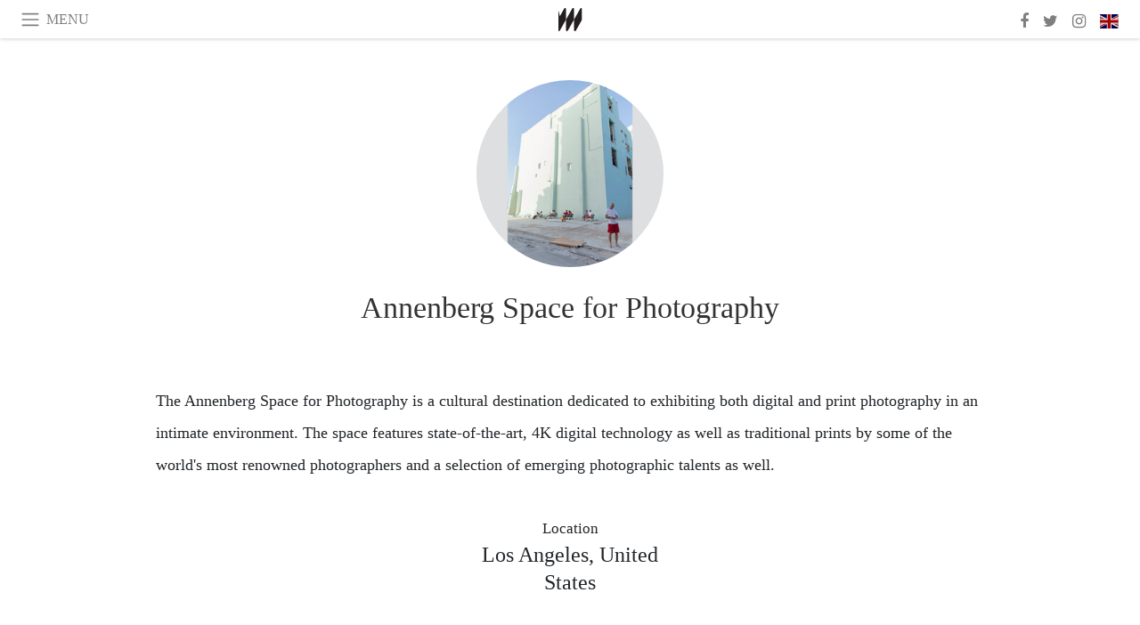

--- FILE ---
content_type: text/html; charset=utf-8
request_url: https://www.meer.com/annsbergphotography/en
body_size: 24433
content:
<!DOCTYPE html><html data-google-maps-locale="en" lang="en"><head prefix="og: http://ogp.me/ns#"><meta charset="utf-8" /><meta content="IE=Edge" http-equiv="X-UA-Compatible" /><meta content="width=device-width, initial-scale=1.0, user-scalable=yes, shrink-to-fit=no" name="viewport" /><meta content="yes" name="apple-mobile-web-app-capable" /><meta content="yes" name="mobile-web-app-capable" /><meta content="black-translucent" name="apple-mobile-web-app-status-bar-style" /><meta content="telephone=no" name="format-detection" /><title>Annenberg Space for Photography</title><!-- https://realfavicongenerator.net/ -->
<link rel="apple-touch-icon" sizes="180x180" href="/apple-touch-icon.png">
<link rel="icon" type="image/png" sizes="32x32" href="/favicon-32x32.png">
<link rel="icon" type="image/png" sizes="16x16" href="/favicon-16x16.png">
<link rel="manifest" href="/site.webmanifest">
<link rel="mask-icon" href="/safari-pinned-tab.svg" color="#5bbad5">
<meta name="apple-mobile-web-app-title" content="Meer.com">
<meta name="application-name" content="Meer.com">
<meta name="msapplication-TileColor" content="#603cba">
<meta name="theme-color" content="#ffffff">
<meta name="csrf-param" content="authenticity_token" />
<meta name="csrf-token" content="GGuo/vN2JViVOa1j1IBJSDF770rSCneWI2HucgfQn21f9BrZgnDHn6JHBHWzNf8jk8CrGuGU4oclNm1GiorcOw==" /><link rel="stylesheet" media="all" href="/assets/application-06238d188a1f2a696d1f41cdeb0c30def9ab07ab54eac219ebeb35a0690bc447.css" /><script src="/assets/application-ece62d362d312c4b7712cbacd321028c359efa0855c9f2238479fdf8d2a24ee2.js"></script><!-- Global site tag (gtag.js) - Google Analytics -->
<script async src="https://www.googletagmanager.com/gtag/js?id=G-JFMX46PLYP"></script>
<script>
  window.dataLayer = window.dataLayer || [];
  function gtag(){dataLayer.push(arguments);}
  gtag('js', new Date());

  gtag('config', 'G-JFMX46PLYP');
</script>
<link href="https://plus.google.com/+Wsimag" rel="publisher" /><meta content="The Annenberg Space for Photography is a cultural destination dedicated to exhibiting both digital and print photography in an intimate environment. The space features state-of-the-art, 4K digital technology as well as traditional prints by some of the world&#39;s most renowned photographers and a selection of emerging photographic talents as well." name="description" /></head><body class="with-fullscreen-navbar"><div class="fullscreen-navbar-container fixed-top undecorated-links"><nav class="navbar navbar-light navbar-expand fullscreen-navbar-line click-navbar-to-open-fullscreen-area"><button class="click-to-open-fullscreen-area" style="border: 0px; background: #fff; cursor: pointer;" type="button"><span class="navbar-toggler-icon"></span></button><div class="navbar-text click-to-open-fullscreen-area text-uppercase" style="padding-top: 0.1rem; padding-bottom: 0rem; cursor: pointer;">Menu</div><div class="navbar-nav fullscreen-navbar-nav-centered"><div class="nav-item navbar-w-logo"><a href="https://www.meer.com/en"><img alt="Meer" style="height: 26px" src="/assets/meer_black1_final-ea60fd7c832c8103dac082510cc5ee738a8885138309480f46d74fcbadb94a52.svg" /></a></div><div class="d-none d-sm-block"></div></div><ul class="navbar-nav ml-auto d-none d-sm-flex fullscreen-navbar-nav-right"><li class="nav-item"><a class="nav-link" href="https://www.facebook.com/meerdotcom"><i class="fa fa-facebook"></i></a></li><li class="nav-item"><a class="nav-link" href="https://twitter.com/meerdotcom"><i class="fa fa-twitter"></i></a></li><li class="nav-item"><a class="nav-link" href="https://www.instagram.com/meerdtcom"><i class="fa fa-instagram"></i></a></li><li class="nav-item"><a class="nav-link nav-language-flag click-to-open-fullscreen-area"><img alt="en" src="/assets/country-4x3/uk-ec548df897f28a824dfa03747339e070a59bbd95b8378ef1ebc3981df0a4f163.svg" /></a></li></ul></nav><div class="fullscreen-navbar-fullscreen-area click-navbar-to-open-fullscreen-area"><div class="container"><div class="row"><div class="col-0 col-md-2 col-lg-2 col-xl-3 click-to-open-fullscreen-area"></div><div class="col-12 col-md-8 col-lg-8 col-xl-6"><div class="row"><div class="col-0 col-sm-1 col-lg-2"></div><div class="col-12 col-sm-10 col-lg-8"><div class="text-center logotype-margin"><a href="https://www.meer.com/en"><img alt="Meer" style="width: 50%; margin-top: 34px; margin-bottom: 8px;" src="/assets/meer-logo-black-8cbdebd9c15e3fde3119dc305c3dc03e9bb75070978eb25dafe19e917cc962ad.svg" /></a></div></div></div><div class="row"><div class="col-0 col-sm-2 col-lg-3"></div><div class="col-12 col-sm-8 col-lg-6"><form action="https://www.meer.com/en/search" accept-charset="UTF-8" method="get"><input name="utf8" type="hidden" value="&#x2713;" /><div class="input-group"><input class="form-control" placeholder="Search" aria-label="Search" type="text" name="query" id="query" /><span class="input-group-btn"><button aria-label="Search" class="btn btn-secondary search-submit-button" style="border-color: #868e96 !important" type="button"><i aria-hidden="true" class="fa fa-search"></i></button></span></div></form></div></div><div class="row text-center headerless-line justify-content-center"><div class="col-auto col-sm px-2-col mb-1"><a href="https://www.meer.com/en">Magazine</a></div><div class="col-auto col-sm px-2-col mb-1"><a href="/en/calendar">Calendar</a></div><div class="col-auto col-sm px-2-col mb-1"><a href="/en/authors">Authors</a></div></div><h4 class="text-center mb-2">Categories</h4><div class="row text-center mb-4 justify-content-center"><div class="col-auto col-sm-6 col-lg-4 px-2-col mb-1"><div><a href="https://www.meer.com/en/architecture-and-design">Architecture &amp; Design</a></div></div><div class="col-auto col-sm-6 col-lg-4 px-2-col mb-1"><div><a href="https://www.meer.com/en/art">Art</a></div></div><div class="col-auto col-sm-6 col-lg-4 px-2-col mb-1"><div><a href="https://www.meer.com/en/culture">Culture</a></div></div><div class="col-auto col-sm-6 col-lg-4 px-2-col mb-1"><div><a href="https://www.meer.com/en/economy-and-politics">Economy &amp; Politics</a></div></div><div class="col-auto col-sm-6 col-lg-4 px-2-col mb-1"><div><a href="https://www.meer.com/en/entertainment">Entertainment</a></div></div><div class="col-auto col-sm-6 col-lg-4 px-2-col mb-1"><div><a href="https://www.meer.com/en/fashion">Fashion</a></div></div><div class="col-auto col-sm-6 col-lg-4 px-2-col mb-1"><div><a href="https://www.meer.com/en/feature">Feature</a></div></div><div class="col-auto col-sm-6 col-lg-4 px-2-col mb-1"><div><a href="https://www.meer.com/en/food-and-wine">Food &amp; Wine</a></div></div><div class="col-auto col-sm-6 col-lg-4 px-2-col mb-1"><div><a href="https://www.meer.com/en/science-and-technology">Science &amp; Technology</a></div></div><div class="col-auto col-sm-6 col-lg-4 px-2-col mb-1"><div><a href="https://www.meer.com/en/sport">Sport</a></div></div><div class="col-auto col-sm-6 col-lg-4 px-2-col mb-1"><div><a href="https://www.meer.com/en/travel">Travel</a></div></div><div class="col-auto col-sm-6 col-lg-4 px-2-col mb-1"><div><a href="https://www.meer.com/en/wellness">Wellness</a></div></div></div><h4 class="text-center mb-2">Profiles</h4><div class="row text-center mb-4 justify-content-center"><div class="col-auto col-sm-6 col-lg-4 px-2-col mb-1"><div><a href="/en/entities?type=5">Artists</a></div></div><div class="col-auto col-sm-6 col-lg-4 px-2-col mb-1"><div><a href="/en/entities?type=14">Associations</a></div></div><div class="col-auto col-sm-6 col-lg-4 px-2-col mb-1"><div><a href="/en/entities?type=10">Curators</a></div></div><div class="col-auto col-sm-6 col-lg-4 px-2-col mb-1"><div><a href="/en/entities?type=19">Fairs</a></div></div><div class="col-auto col-sm-6 col-lg-4 px-2-col mb-1"><div><a href="/en/entities?type=20">Festivals</a></div></div><div class="col-auto col-sm-6 col-lg-4 px-2-col mb-1"><div><a href="/en/entities?type=12">Foundations</a></div></div><div class="col-auto col-sm-6 col-lg-4 px-2-col mb-1"><div><a href="/en/entities?type=16">Galleries</a></div></div><div class="col-auto col-sm-6 col-lg-4 px-2-col mb-1"><div><a href="/en/entities?type=18">Libraries</a></div></div><div class="col-auto col-sm-6 col-lg-4 px-2-col mb-1"><div><a href="/en/entities?type=15">Museums</a></div></div><div class="col-auto col-sm-6 col-lg-4 px-2-col mb-1"><div><a href="/en/entities?type=22">Places</a></div></div><div class="col-auto col-sm-6 col-lg-4 px-2-col mb-1"><div><a href="/en/entities?type=13">Publishers</a></div></div><div class="col-auto col-sm-6 col-lg-4 px-2-col mb-1"><div><a href="/en/entities?type=17">Theatres</a></div></div></div></div><div class="col-0 col-md-2 col-lg-2 col-xl-3 click-to-open-fullscreen-area"></div></div><div class="row"><div class="col-0 col-sm-1 col-md-2 col-lg-3 col-xl-4 click-to-open-fullscreen-area"></div><div class="col-12 col-sm-10 col-md-8 col-lg-6 col-xl-4"><h4 class="text-center mb-2">Editions</h4><div class="row text-center edition-selector mb-4 justify-content-center"><div class="col-auto col-sm-4 mb-1 px-2-col"><div class="current"><span title="English"><a href="https://www.meer.com/en" lang="en"><img alt="en" src="/assets/country-4x3/uk-ec548df897f28a824dfa03747339e070a59bbd95b8378ef1ebc3981df0a4f163.svg" />English</a></span></div></div><div class="col-auto col-sm-4 mb-1 px-2-col"><div><span title="Spanish"><a href="https://www.meer.com/es" lang="es"><img alt="es" src="/assets/country-4x3/es-4c2d01e3cfe896cbcaa0edaf59cb79eacf48f7bd1b463c2ba667cff864479a60.svg" />Español</a></span></div></div><div class="col-auto col-sm-4 mb-1 px-2-col"><div><span title="French"><a href="https://www.meer.com/fr" lang="fr"><img alt="fr" src="/assets/country-4x3/fr-9dc10f74431a42978154d1f4e5709d5713eb3010e3dab1b4355def41f5cb2f40.svg" />Français</a></span></div></div><div class="col-auto col-sm-4 mb-1 px-2-col"><div><span title="German"><a href="https://www.meer.com/de" lang="de"><img alt="de" src="/assets/country-4x3/de-67c3d441eacc4745030486758654a626569b503d90fd248e9c33417f2e781d65.svg" />Deutsch</a></span></div></div><div class="col-auto col-sm-4 mb-1 px-2-col"><div><span title="Italian"><a href="https://www.meer.com/it" lang="it"><img alt="it" src="/assets/country-4x3/it-cfb16d45345e5d9ecd5443c0260d72110496de0049e3d78817c2329835a2d730.svg" />Italiano</a></span></div></div><div class="col-auto col-sm-4 mb-1 px-2-col"><div><span title="Portuguese"><a href="https://www.meer.com/pt" lang="pt"><img alt="pt" src="/assets/country-4x3/pt-d8f246ae139c60bade9fbe1047ce9c5e668be01c3b6d445fc87fbd0a328d2760.svg" />Português</a></span></div></div></div></div><div class="col-0 col-sm-1 col-md-2 col-lg-3 col-xl-4 click-to-open-fullscreen-area"></div></div></div></div></div><div class="container serif-font-family mb-4 pb-3"><div class="row justify-content-center mb-4"><div class="col-5 col-sm-4 col-md-3 col-xl-2"><a href="/annsbergphotography/en"><div class="image-new-container round-image-container"><div class="image" style="padding-bottom:100.0%"><img sizes="(min-width:1800px) 262px, (min-width:1550px) 220px, (min-width:1300px) 180px, (min-width:992px) 210px, (min-width:768px) 150px, (min-width:576px) 150px, 210px" srcset="//media.meer.com/attachments/984202a586b744f31c7a98391c78e33f15629893/store/fill/524/524/c83d630350271f44a449409788112976561ec95dafe89cb79e9ee1602d1f/Annenberg-Space-for-Photography.jpg 524w,//media.meer.com/attachments/d20b85dc6680a360a39eeb7927e0412d5fc2f67d/store/fill/360/360/c83d630350271f44a449409788112976561ec95dafe89cb79e9ee1602d1f/Annenberg-Space-for-Photography.jpg 360w,//media.meer.com/attachments/e0780bf28b67a2cbf011d98ed18c20041926d7cc/store/fill/262/262/c83d630350271f44a449409788112976561ec95dafe89cb79e9ee1602d1f/Annenberg-Space-for-Photography.jpg 262w,//media.meer.com/attachments/2a1486bbbea4796fa88cf3bcc261d9ed4d28e382/store/fill/180/180/c83d630350271f44a449409788112976561ec95dafe89cb79e9ee1602d1f/Annenberg-Space-for-Photography.jpg 180w" alt="Annenberg Space for Photography" src="//media.meer.com/attachments/2a1486bbbea4796fa88cf3bcc261d9ed4d28e382/store/fill/180/180/c83d630350271f44a449409788112976561ec95dafe89cb79e9ee1602d1f/Annenberg-Space-for-Photography.jpg" /></div></div></a></div></div><div class="text-center mb-4"><h1 class="font-24 font-sm-28 font-lg-34"><a class="title-color" href="/annsbergphotography/en">Annenberg Space for Photography</a></h1></div><div class="row justify-content-center align-items-center"><div class="w-100 d-block d-lg-none"></div></div></div><div class="container serif-font-family mb-5"><div class="row justify-content-center align-items-center"><div class="col-xl-9 col-hp-8 font-18 mb-4 mb-xl-0 line-height-2">The Annenberg Space for Photography is a cultural destination dedicated to exhibiting both digital and print photography in an intimate environment. The space features state-of-the-art, 4K digital technology as well as traditional prints by some of the world&#39;s most renowned photographers and a selection of emerging photographic talents as well.</div><div class="col-xl-3 col-hp-4"><div class="row justify-content-center align-items-center"><div class="col-auto col-sm-6 col-md-4 col-lg-3 col-xl-12 col-hp-6 text-center px-3 px-sm-0 mt-3 mb-3"><div class="font-17">Location</div><div class="font-24">Los Angeles, United States</div></div></div></div></div></div><div class="container serif-font-family mb-5"><div class="mb-3 pb-1"><h4 class="basic-header text-uppercase" id="past_events">Past events</h4></div><div class="row mb-4 pb-3"><div class="col-12 col-sm-6 col-lg-4 col-xl-3 mb-4"><a href="/en/41838-photo-ark"><div class="image-new-container"><div class="image" style="padding-bottom:100.0%"><img sizes="(min-width:1800px) 408px, (min-width:1550px) 345px, (min-width:1300px) 285px, (min-width:992px) 290px, (min-width:768px) 330px, (min-width:576px) 240px, 545px" srcset="//media.meer.com/attachments/47268b2c02386583d4adf8879d3e282401de7580/store/fill/545/545/be7a6744589dc3b3806ca72e2edf000c22d3d22fae445fbabcb3a77dcb5e/Photo-Ark-Courtesy-of-Annenberg-Space-for-Photography.jpg 545w,//media.meer.com/attachments/2536cd76785bb6f85671b3981ba15911d161e870/store/fill/408/408/be7a6744589dc3b3806ca72e2edf000c22d3d22fae445fbabcb3a77dcb5e/Photo-Ark-Courtesy-of-Annenberg-Space-for-Photography.jpg 408w,//media.meer.com/attachments/40eaf54254252479efec1ac72d7d104594feb271/store/fill/290/290/be7a6744589dc3b3806ca72e2edf000c22d3d22fae445fbabcb3a77dcb5e/Photo-Ark-Courtesy-of-Annenberg-Space-for-Photography.jpg 290w" alt="Photo Ark. Courtesy of Annenberg Space for Photography" src="//media.meer.com/attachments/40eaf54254252479efec1ac72d7d104594feb271/store/fill/290/290/be7a6744589dc3b3806ca72e2edf000c22d3d22fae445fbabcb3a77dcb5e/Photo-Ark-Courtesy-of-Annenberg-Space-for-Photography.jpg" /></div></div></a><div class="text-center serif-font-family mb-3 mt-2"><a class="title-color" href="/en/41838-photo-ark"><div class="font-22 font-sm-18 font-md-20 font-lg-20 font-xl-20">Photo Ark </div><div class="font-16 font-sm-14 font-md-15 font-lg-15 font-xl-15">13 Oct 2018 — 13 Jan 2019</div></a></div></div><div class="col-12 col-sm-6 col-lg-4 col-xl-3 mb-4"><a href="/en/41837-not-an-ostrich"><div class="image-new-container"><div class="image" style="padding-bottom:100.0%"><img sizes="(min-width:1800px) 408px, (min-width:1550px) 345px, (min-width:1300px) 285px, (min-width:992px) 290px, (min-width:768px) 330px, (min-width:576px) 240px, 545px" srcset="//media.meer.com/attachments/a789a7570a5a002fdb1d670d4de169e45eda3d79/store/fill/545/545/4e86b866081267f38c4c67100d62c56a8e28c77863e74999ebd66985c835/Not-an-Ostrich-Courtesy-of-Annenberg-Space-for-Photography.jpg 545w,//media.meer.com/attachments/01912dc34df0e50eb81b994b20143326610da192/store/fill/408/408/4e86b866081267f38c4c67100d62c56a8e28c77863e74999ebd66985c835/Not-an-Ostrich-Courtesy-of-Annenberg-Space-for-Photography.jpg 408w,//media.meer.com/attachments/712e86402d7a17ba5d53658612847d1d6ed42386/store/fill/290/290/4e86b866081267f38c4c67100d62c56a8e28c77863e74999ebd66985c835/Not-an-Ostrich-Courtesy-of-Annenberg-Space-for-Photography.jpg 290w" alt="Not an Ostrich. Courtesy of Annenberg Space for Photography" src="//media.meer.com/attachments/712e86402d7a17ba5d53658612847d1d6ed42386/store/fill/290/290/4e86b866081267f38c4c67100d62c56a8e28c77863e74999ebd66985c835/Not-an-Ostrich-Courtesy-of-Annenberg-Space-for-Photography.jpg" /></div></div></a><div class="text-center serif-font-family mb-3 mt-2"><a class="title-color" href="/en/41837-not-an-ostrich"><div class="font-22 font-sm-18 font-md-20 font-lg-20 font-xl-20">Not an Ostrich</div><div class="font-16 font-sm-14 font-md-15 font-lg-15 font-xl-15">21 Apr — 9 Sep 2018</div></a></div></div><div class="col-12 col-sm-6 col-lg-4 col-xl-3 mb-4"><a href="/en/33111-resolviendo"><div class="image-new-container"><div class="image" style="padding-bottom:100.0%"><img sizes="(min-width:1800px) 408px, (min-width:1550px) 345px, (min-width:1300px) 285px, (min-width:992px) 290px, (min-width:768px) 330px, (min-width:576px) 240px, 545px" srcset="//media.meer.com/attachments/ed594603728bfbc754cbab0d5c11e36b65a2f04f/store/fill/1090/1090/c83d630350271f44a449409788112976561ec95dafe89cb79e9ee1602d1f/Resolviendo-Courtesy-of-Annenberg-Space-for-Photography.jpg 1090w,//media.meer.com/attachments/407fb2daf6a96874539702f989631531d476f0ab/store/fill/816/816/c83d630350271f44a449409788112976561ec95dafe89cb79e9ee1602d1f/Resolviendo-Courtesy-of-Annenberg-Space-for-Photography.jpg 816w,//media.meer.com/attachments/c69898b2e7dcde0525fb85aadd4d964719bcb926/store/fill/580/580/c83d630350271f44a449409788112976561ec95dafe89cb79e9ee1602d1f/Resolviendo-Courtesy-of-Annenberg-Space-for-Photography.jpg 580w,//media.meer.com/attachments/f53ab396bb4cb3346f35cecd835f2b4e26009ff6/store/fill/408/408/c83d630350271f44a449409788112976561ec95dafe89cb79e9ee1602d1f/Resolviendo-Courtesy-of-Annenberg-Space-for-Photography.jpg 408w,//media.meer.com/attachments/223a1331a890e63e183f3b23ee0fce5c18af5977/store/fill/290/290/c83d630350271f44a449409788112976561ec95dafe89cb79e9ee1602d1f/Resolviendo-Courtesy-of-Annenberg-Space-for-Photography.jpg 290w" alt="Resolviendo. Courtesy of Annenberg Space for Photography" src="//media.meer.com/attachments/223a1331a890e63e183f3b23ee0fce5c18af5977/store/fill/290/290/c83d630350271f44a449409788112976561ec95dafe89cb79e9ee1602d1f/Resolviendo-Courtesy-of-Annenberg-Space-for-Photography.jpg" /></div></div></a><div class="text-center serif-font-family mb-3 mt-2"><a class="title-color" href="/en/33111-resolviendo"><div class="font-22 font-sm-18 font-md-20 font-lg-20 font-xl-20">Resolviendo</div><div class="font-16 font-sm-14 font-md-15 font-lg-15 font-xl-15">9 Sep 2017 — 4 Mar 2018</div></a></div></div><div class="col-12 col-sm-6 col-lg-4 col-xl-3 mb-4"><a href="/en/33110-cuba-is"><div class="image-new-container"><div class="image" style="padding-bottom:100.0%"><img sizes="(min-width:1800px) 408px, (min-width:1550px) 345px, (min-width:1300px) 285px, (min-width:992px) 290px, (min-width:768px) 330px, (min-width:576px) 240px, 545px" srcset="//media.meer.com/attachments/f2ec5e068b756a2cb36cb3061903cc7d5c9d20fb/store/fill/1090/1090/f670d98f7e5f687ede61e5986e72e57deb63379e5636692ecf878c394efe/Cuba-Is-Courtesy-of-Annenberg-Space-for-Photography.jpg 1090w,//media.meer.com/attachments/f758178490fd42e0212a43ccf38c6462012be2ce/store/fill/816/816/f670d98f7e5f687ede61e5986e72e57deb63379e5636692ecf878c394efe/Cuba-Is-Courtesy-of-Annenberg-Space-for-Photography.jpg 816w,//media.meer.com/attachments/27b610f16bbf99af7a02159cd801c09021ea5b6e/store/fill/580/580/f670d98f7e5f687ede61e5986e72e57deb63379e5636692ecf878c394efe/Cuba-Is-Courtesy-of-Annenberg-Space-for-Photography.jpg 580w,//media.meer.com/attachments/ff11a01781820d2b2a4ecbfa80abeabdff9711d8/store/fill/408/408/f670d98f7e5f687ede61e5986e72e57deb63379e5636692ecf878c394efe/Cuba-Is-Courtesy-of-Annenberg-Space-for-Photography.jpg 408w,//media.meer.com/attachments/7b7f0944f40f7cd827180e75d80bcf25c567d8c8/store/fill/290/290/f670d98f7e5f687ede61e5986e72e57deb63379e5636692ecf878c394efe/Cuba-Is-Courtesy-of-Annenberg-Space-for-Photography.jpg 290w" alt="Cuba Is. Courtesy of Annenberg Space for Photography " src="//media.meer.com/attachments/7b7f0944f40f7cd827180e75d80bcf25c567d8c8/store/fill/290/290/f670d98f7e5f687ede61e5986e72e57deb63379e5636692ecf878c394efe/Cuba-Is-Courtesy-of-Annenberg-Space-for-Photography.jpg" /></div></div></a><div class="text-center serif-font-family mb-3 mt-2"><a class="title-color" href="/en/33110-cuba-is"><div class="font-22 font-sm-18 font-md-20 font-lg-20 font-xl-20">Cuba Is </div><div class="font-16 font-sm-14 font-md-15 font-lg-15 font-xl-15">9 Sep 2017 — 4 Mar 2018</div></a></div></div></div></div><div class="container serif-font-family entity-contact-index-nonpremium-page text-center"><div class="row justify-content-center mb-4 mb-md-5 align-items-center"><div class="col-12 col-md-10 col-lg-10 col-xl-5 col-hp-4 col-hd-4 mb-4"><div class="geographic-map-view"><h4 class="marker-title">Annenberg Space for Photography</h4><div class="h-geo"><div class="p-latitude">34.05836</div><div class="p-longitude">-118.41483</div></div></div></div><div class="w-100 d-block d-xl-none"></div><div class="col-12 col-md-auto mx-md-4"><div class="mb-3 mb-md-4 font-16"><div class="h-adr"><div class="p-street-address">Avenue of the Stars, 2000</div><span class="p-locality">Los Angeles</span> <span class="p-postal-code">CA 90067</span> <span class="p-country-name">United States</span></div></div><div class="mb-3 mb-md-4 font-16"><div><a class="textgrey-color" href="tel:+1 213 403 3000">+1 213 403 3000</a></div><div><script id="mail_to-7uyt9g46">eval(decodeURIComponent('%76%61%72%20%73%63%72%69%70%74%20%3d%20%64%6f%63%75%6d%65%6e%74%2e%67%65%74%45%6c%65%6d%65%6e%74%42%79%49%64%28%27%6d%61%69%6c%5f%74%6f%2d%37%75%79%74%39%67%34%36%27%29%3b%76%61%72%20%61%20%3d%20%64%6f%63%75%6d%65%6e%74%2e%63%72%65%61%74%65%45%6c%65%6d%65%6e%74%28%27%61%27%29%3b%61%2e%73%65%74%41%74%74%72%69%62%75%74%65%28%27%63%6c%61%73%73%27%2c%20%27%66%69%72%73%74%2d%68%69%67%68%6c%69%67%68%74%2d%63%6f%6c%6f%72%27%29%3b%61%2e%73%65%74%41%74%74%72%69%62%75%74%65%28%27%68%72%65%66%27%2c%20%27%6d%61%69%6c%74%6f%3a%69%6e%66%6f%40%61%6e%6e%65%6e%62%65%72%67%73%70%61%63%65%66%6f%72%70%68%6f%74%6f%67%72%61%70%68%79%2e%6f%72%67%27%29%3b%61%2e%69%6e%6e%65%72%48%54%4d%4c%3d%27%3c%73%74%72%6f%6e%67%3e%69%6e%66%6f%40%61%6e%6e%65%6e%62%65%72%67%73%70%61%63%65%66%6f%72%70%68%6f%74%6f%67%72%61%70%68%79%2e%6f%72%67%3c%2f%73%74%72%6f%6e%67%3e%27%3b%73%63%72%69%70%74%2e%70%61%72%65%6e%74%4e%6f%64%65%2e%69%6e%73%65%72%74%42%65%66%6f%72%65%28%61%2c%73%63%72%69%70%74%29%3b'))</script></div><div><a class="textgrey-color" href="https://www.annenbergphotospace.org" target="_blank">www.annenbergphotospace.org</a></div></div></div><div class="col-12 col-md-auto mx-md-4 font-16"><strong>Opening hours</strong><p>Wednesday to Sunday<br>
From 11am to 6pm</p>
</div></div></div><div class="container mb-4 pt-5"><div class="text-center lightgrey-color"><div class="font-28">Subscribe</div><div class="font-16 mb-2 smaller-line-height mb-4">Get updates on the Annenberg Space for Photography</div></div><form class="new_subscription" id="new_subscription" action="/en/subscriptions" accept-charset="UTF-8" method="post"><input name="utf8" type="hidden" value="&#x2713;" /><input type="hidden" name="authenticity_token" value="kk+xtJHUOESlWdGVz83lR+x9RIe0QwM1rKR0GM1VOy/PCFaKESZAEo4z8loj8nBcViA80C4JXRj/vcNJuokMmg==" /><input value="3406" type="hidden" name="subscription[entity_id]" id="subscription_entity_id" /><div class="form-row mb-4 align-items-center justify-content-center"><div class="col col-sm-auto form-group"><input class="form-control off-form-control-sm" placeholder="Email address" autocomplete="email" required="required" pattern=".{5,1024}" type="email" name="subscription[email]" id="subscription_email" /></div><div class="w-100 d-block d-sm-none"></div><div class="col-auto form-group"><input type="submit" name="commit" value="Subscribe" class="form-control off-form-control-sm" data-disable-with="Subscribe" /></div></div></form><div class="text-center font-26 pb-3"><a aria-label="Facebook" class="lightgrey-color px-2" href="https://www.facebook.com/meerdotcom" target="_blank"><i class="fa fa-facebook"></i></a><a aria-label="Twitter" class="lightgrey-color px-2" href="https://twitter.com/meerdotcom" target="_blank"><i class="fa fa-twitter"></i></a><a aria-label="Instagram" class="lightgrey-color px-2" href="https://www.instagram.com/meerdtcom" target="_blank"><i class="fa fa-instagram"></i></a></div></div></body></html>

--- FILE ---
content_type: image/svg+xml
request_url: https://www.meer.com/assets/country-4x3/fr-9dc10f74431a42978154d1f4e5709d5713eb3010e3dab1b4355def41f5cb2f40.svg
body_size: 249
content:
<?xml version="1.0" encoding="UTF-8"?>
<svg xmlns="http://www.w3.org/2000/svg" xmlns:xlink="http://www.w3.org/1999/xlink" width="480pt" height="360pt" viewBox="0 0 480 360" version="1.1">
<g id="surface1">
<rect x="0" y="0" width="480" height="360" style="fill:rgb(100%,100%,100%);fill-opacity:1;stroke:none;"/>
<path style=" stroke:none;fill-rule:evenodd;fill:rgb(0%,14.901961%,49.803922%);fill-opacity:1;" d="M 0 0 L 160.003906 0 L 160.003906 360 L 0 360 Z M 0 0 "/>
<path style=" stroke:none;fill-rule:evenodd;fill:rgb(95.294118%,9.411765%,18.823529%);fill-opacity:1;" d="M 319.996094 0 L 480 0 L 480 360 L 319.996094 360 Z M 319.996094 0 "/>
</g>
</svg>
